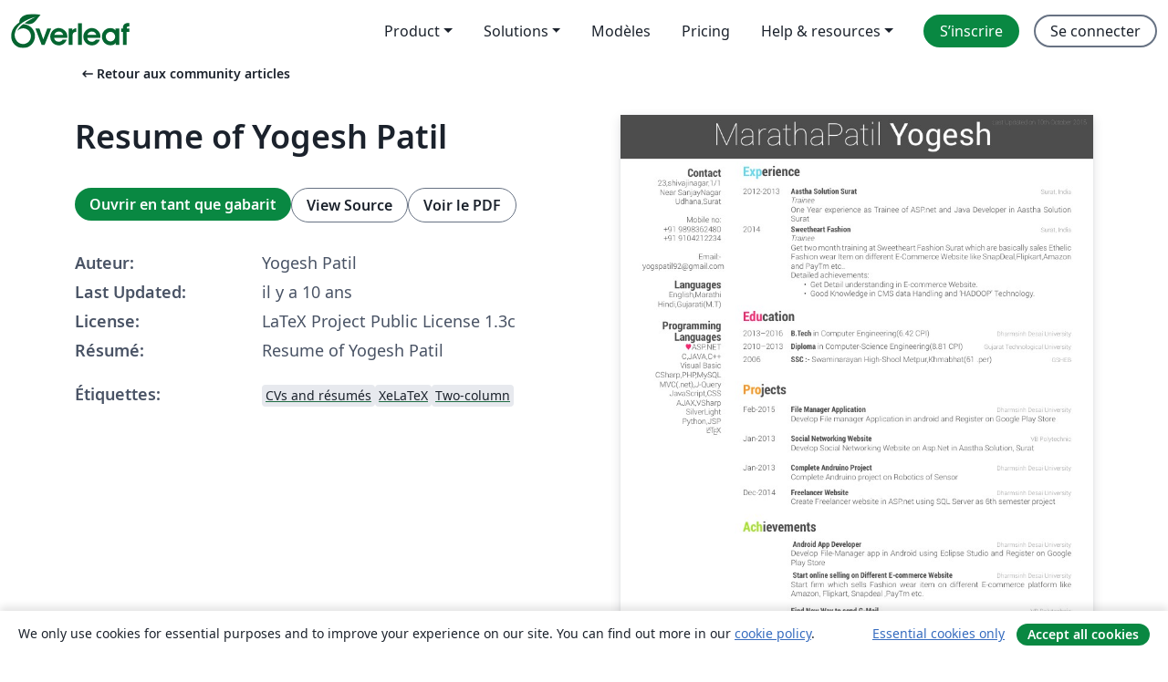

--- FILE ---
content_type: text/html; charset=utf-8
request_url: https://fr.overleaf.com/articles/resume-of-yogesh-patil/hsnsdshbktwq
body_size: 13668
content:
<!DOCTYPE html><html lang="fr"><head><title translate="no">Resume of Yogesh Patil - Overleaf, Éditeur LaTeX en ligne</title><meta name="twitter:title" content="Resume of Yogesh Patil"><meta name="og:title" content="Resume of Yogesh Patil"><meta name="description" content="Resume of Yogesh Patil"><meta itemprop="description" content="Resume of Yogesh Patil"><meta itemprop="image" content="https://writelatex.s3.amazonaws.com/published_ver/2403.jpeg?X-Amz-Expires=14400&amp;X-Amz-Date=20260129T133914Z&amp;X-Amz-Algorithm=AWS4-HMAC-SHA256&amp;X-Amz-Credential=AKIAWJBOALPNFPV7PVH5/20260129/us-east-1/s3/aws4_request&amp;X-Amz-SignedHeaders=host&amp;X-Amz-Signature=57346f39243829b5a85a5acfd965861a917d05fede913c354a96e1113092a393"><meta name="image" content="https://writelatex.s3.amazonaws.com/published_ver/2403.jpeg?X-Amz-Expires=14400&amp;X-Amz-Date=20260129T133914Z&amp;X-Amz-Algorithm=AWS4-HMAC-SHA256&amp;X-Amz-Credential=AKIAWJBOALPNFPV7PVH5/20260129/us-east-1/s3/aws4_request&amp;X-Amz-SignedHeaders=host&amp;X-Amz-Signature=57346f39243829b5a85a5acfd965861a917d05fede913c354a96e1113092a393"><meta itemprop="name" content="Overleaf, the Online LaTeX Editor"><meta name="twitter:card" content="summary"><meta name="twitter:site" content="@overleaf"><meta name="twitter:description" content="Un éditeur LaTeX en ligne facile à utiliser. Pas d’installation, collaboration en temps réel, gestion des versions, des centaines de modèles de documents LaTeX, et plus encore."><meta name="twitter:image" content="https://cdn.overleaf.com/img/ol-brand/overleaf_og_logo.png"><meta property="fb:app_id" content="400474170024644"><meta property="og:description" content="Un éditeur LaTeX en ligne facile à utiliser. Pas d’installation, collaboration en temps réel, gestion des versions, des centaines de modèles de documents LaTeX, et plus encore."><meta property="og:image" content="https://cdn.overleaf.com/img/ol-brand/overleaf_og_logo.png"><meta property="og:type" content="website"><meta name="viewport" content="width=device-width, initial-scale=1.0, user-scalable=yes"><link rel="icon" sizes="32x32" href="https://cdn.overleaf.com/favicon-32x32.png"><link rel="icon" sizes="16x16" href="https://cdn.overleaf.com/favicon-16x16.png"><link rel="icon" href="https://cdn.overleaf.com/favicon.svg" type="image/svg+xml"><link rel="apple-touch-icon" href="https://cdn.overleaf.com/apple-touch-icon.png"><link rel="mask-icon" href="https://cdn.overleaf.com/mask-favicon.svg" color="#046530"><link rel="canonical" href="https://fr.overleaf.com/articles/resume-of-yogesh-patil/hsnsdshbktwq"><link rel="manifest" href="https://cdn.overleaf.com/web.sitemanifest"><link rel="stylesheet" href="https://cdn.overleaf.com/stylesheets/main-style-b21ed8b154ab14d3b70e.css" id="main-stylesheet"><link rel="alternate" href="https://www.overleaf.com/articles/resume-of-yogesh-patil/hsnsdshbktwq" hreflang="en"><link rel="alternate" href="https://cs.overleaf.com/articles/resume-of-yogesh-patil/hsnsdshbktwq" hreflang="cs"><link rel="alternate" href="https://es.overleaf.com/articles/resume-of-yogesh-patil/hsnsdshbktwq" hreflang="es"><link rel="alternate" href="https://pt.overleaf.com/articles/resume-of-yogesh-patil/hsnsdshbktwq" hreflang="pt"><link rel="alternate" href="https://fr.overleaf.com/articles/resume-of-yogesh-patil/hsnsdshbktwq" hreflang="fr"><link rel="alternate" href="https://de.overleaf.com/articles/resume-of-yogesh-patil/hsnsdshbktwq" hreflang="de"><link rel="alternate" href="https://sv.overleaf.com/articles/resume-of-yogesh-patil/hsnsdshbktwq" hreflang="sv"><link rel="alternate" href="https://tr.overleaf.com/articles/resume-of-yogesh-patil/hsnsdshbktwq" hreflang="tr"><link rel="alternate" href="https://it.overleaf.com/articles/resume-of-yogesh-patil/hsnsdshbktwq" hreflang="it"><link rel="alternate" href="https://cn.overleaf.com/articles/resume-of-yogesh-patil/hsnsdshbktwq" hreflang="zh-CN"><link rel="alternate" href="https://no.overleaf.com/articles/resume-of-yogesh-patil/hsnsdshbktwq" hreflang="no"><link rel="alternate" href="https://ru.overleaf.com/articles/resume-of-yogesh-patil/hsnsdshbktwq" hreflang="ru"><link rel="alternate" href="https://da.overleaf.com/articles/resume-of-yogesh-patil/hsnsdshbktwq" hreflang="da"><link rel="alternate" href="https://ko.overleaf.com/articles/resume-of-yogesh-patil/hsnsdshbktwq" hreflang="ko"><link rel="alternate" href="https://ja.overleaf.com/articles/resume-of-yogesh-patil/hsnsdshbktwq" hreflang="ja"><link rel="preload" href="https://cdn.overleaf.com/js/fr-json-7f420d1dcc6da3e91b1b.js" as="script" nonce="3rz6fbZJ/dmWenDqoN4Euw=="><script type="text/javascript" nonce="3rz6fbZJ/dmWenDqoN4Euw==" id="ga-loader" data-ga-token="UA-112092690-1" data-ga-token-v4="G-RV4YBCCCWJ" data-cookie-domain=".overleaf.com" data-session-analytics-id="3e6cdea8-3c2f-46fb-9076-4d74a8ed3db9">var gaSettings = document.querySelector('#ga-loader').dataset;
var gaid = gaSettings.gaTokenV4;
var gaToken = gaSettings.gaToken;
var cookieDomain = gaSettings.cookieDomain;
var sessionAnalyticsId = gaSettings.sessionAnalyticsId;
if(gaid) {
    var additionalGaConfig = sessionAnalyticsId ? { 'user_id': sessionAnalyticsId } : {};
    window.dataLayer = window.dataLayer || [];
    function gtag(){
        dataLayer.push(arguments);
    }
    gtag('js', new Date());
    gtag('config', gaid, { 'anonymize_ip': true, ...additionalGaConfig });
}
if (gaToken) {
    window.ga = window.ga || function () {
        (window.ga.q = window.ga.q || []).push(arguments);
    }, window.ga.l = 1 * new Date();
}
var loadGA = window.olLoadGA = function() {
    if (gaid) {
        var s = document.createElement('script');
        s.setAttribute('async', 'async');
        s.setAttribute('src', 'https://www.googletagmanager.com/gtag/js?id=' + gaid);
        document.querySelector('head').append(s);
    } 
    if (gaToken) {
        (function(i,s,o,g,r,a,m){i['GoogleAnalyticsObject']=r;i[r]=i[r]||function(){
        (i[r].q=i[r].q||[]).push(arguments)},i[r].l=1*new Date();a=s.createElement(o),
        m=s.getElementsByTagName(o)[0];a.async=1;a.src=g;m.parentNode.insertBefore(a,m)
        })(window,document,'script','//www.google-analytics.com/analytics.js','ga');
        ga('create', gaToken, cookieDomain.replace(/^\./, ""));
        ga('set', 'anonymizeIp', true);
        if (sessionAnalyticsId) {
            ga('set', 'userId', sessionAnalyticsId);
        }
        ga('send', 'pageview');
    }
};
// Check if consent given (features/cookie-banner)
var oaCookie = document.cookie.split('; ').find(function(cookie) {
    return cookie.startsWith('oa=');
});
if(oaCookie) {
    var oaCookieValue = oaCookie.split('=')[1];
    if(oaCookieValue === '1') {
        loadGA();
    }
}
</script><meta name="ol-csrfToken" content="nko4OCxu-S0JZhtKb1ExK70PzzAk9Ivn2OIc"><meta name="ol-baseAssetPath" content="https://cdn.overleaf.com/"><meta name="ol-mathJaxPath" content="/js/libs/mathjax-3.2.2/es5/tex-svg-full.js"><meta name="ol-dictionariesRoot" content="/js/dictionaries/0.0.3/"><meta name="ol-usersEmail" content=""><meta name="ol-ab" data-type="json" content="{}"><meta name="ol-user_id"><meta name="ol-i18n" data-type="json" content="{&quot;currentLangCode&quot;:&quot;fr&quot;}"><meta name="ol-ExposedSettings" data-type="json" content="{&quot;isOverleaf&quot;:true,&quot;appName&quot;:&quot;Overleaf&quot;,&quot;adminEmail&quot;:&quot;support@overleaf.com&quot;,&quot;dropboxAppName&quot;:&quot;Overleaf&quot;,&quot;ieeeBrandId&quot;:15,&quot;hasAffiliationsFeature&quot;:true,&quot;hasSamlFeature&quot;:true,&quot;samlInitPath&quot;:&quot;/saml/ukamf/init&quot;,&quot;hasLinkUrlFeature&quot;:true,&quot;hasLinkedProjectFileFeature&quot;:true,&quot;hasLinkedProjectOutputFileFeature&quot;:true,&quot;siteUrl&quot;:&quot;https://www.overleaf.com&quot;,&quot;emailConfirmationDisabled&quot;:false,&quot;maxEntitiesPerProject&quot;:2000,&quot;maxUploadSize&quot;:52428800,&quot;projectUploadTimeout&quot;:120000,&quot;recaptchaSiteKey&quot;:&quot;6LebiTwUAAAAAMuPyjA4pDA4jxPxPe2K9_ndL74Q&quot;,&quot;recaptchaDisabled&quot;:{&quot;invite&quot;:true,&quot;login&quot;:false,&quot;passwordReset&quot;:false,&quot;register&quot;:false,&quot;addEmail&quot;:false},&quot;textExtensions&quot;:[&quot;tex&quot;,&quot;latex&quot;,&quot;sty&quot;,&quot;cls&quot;,&quot;bst&quot;,&quot;bib&quot;,&quot;bibtex&quot;,&quot;txt&quot;,&quot;tikz&quot;,&quot;mtx&quot;,&quot;rtex&quot;,&quot;md&quot;,&quot;asy&quot;,&quot;lbx&quot;,&quot;bbx&quot;,&quot;cbx&quot;,&quot;m&quot;,&quot;lco&quot;,&quot;dtx&quot;,&quot;ins&quot;,&quot;ist&quot;,&quot;def&quot;,&quot;clo&quot;,&quot;ldf&quot;,&quot;rmd&quot;,&quot;lua&quot;,&quot;gv&quot;,&quot;mf&quot;,&quot;yml&quot;,&quot;yaml&quot;,&quot;lhs&quot;,&quot;mk&quot;,&quot;xmpdata&quot;,&quot;cfg&quot;,&quot;rnw&quot;,&quot;ltx&quot;,&quot;inc&quot;],&quot;editableFilenames&quot;:[&quot;latexmkrc&quot;,&quot;.latexmkrc&quot;,&quot;makefile&quot;,&quot;gnumakefile&quot;],&quot;validRootDocExtensions&quot;:[&quot;tex&quot;,&quot;Rtex&quot;,&quot;ltx&quot;,&quot;Rnw&quot;],&quot;fileIgnorePattern&quot;:&quot;**/{{__MACOSX,.git,.texpadtmp,.R}{,/**},.!(latexmkrc),*.{dvi,aux,log,toc,out,pdfsync,synctex,synctex(busy),fdb_latexmk,fls,nlo,ind,glo,gls,glg,bbl,blg,doc,docx,gz,swp}}&quot;,&quot;sentryAllowedOriginRegex&quot;:&quot;^(https://[a-z]+\\\\.overleaf.com|https://cdn.overleaf.com|https://compiles.overleafusercontent.com)/&quot;,&quot;sentryDsn&quot;:&quot;https://4f0989f11cb54142a5c3d98b421b930a@app.getsentry.com/34706&quot;,&quot;sentryEnvironment&quot;:&quot;production&quot;,&quot;sentryRelease&quot;:&quot;4a07f16146ac99e6fb1fdf09d222e6832cc93079&quot;,&quot;hotjarId&quot;:&quot;5148484&quot;,&quot;hotjarVersion&quot;:&quot;6&quot;,&quot;enableSubscriptions&quot;:true,&quot;gaToken&quot;:&quot;UA-112092690-1&quot;,&quot;gaTokenV4&quot;:&quot;G-RV4YBCCCWJ&quot;,&quot;propensityId&quot;:&quot;propensity-001384&quot;,&quot;cookieDomain&quot;:&quot;.overleaf.com&quot;,&quot;templateLinks&quot;:[{&quot;name&quot;:&quot;Journal articles&quot;,&quot;url&quot;:&quot;/gallery/tagged/academic-journal&quot;,&quot;trackingKey&quot;:&quot;academic-journal&quot;},{&quot;name&quot;:&quot;Books&quot;,&quot;url&quot;:&quot;/gallery/tagged/book&quot;,&quot;trackingKey&quot;:&quot;book&quot;},{&quot;name&quot;:&quot;Formal letters&quot;,&quot;url&quot;:&quot;/gallery/tagged/formal-letter&quot;,&quot;trackingKey&quot;:&quot;formal-letter&quot;},{&quot;name&quot;:&quot;Assignments&quot;,&quot;url&quot;:&quot;/gallery/tagged/homework&quot;,&quot;trackingKey&quot;:&quot;homework-assignment&quot;},{&quot;name&quot;:&quot;Posters&quot;,&quot;url&quot;:&quot;/gallery/tagged/poster&quot;,&quot;trackingKey&quot;:&quot;poster&quot;},{&quot;name&quot;:&quot;Presentations&quot;,&quot;url&quot;:&quot;/gallery/tagged/presentation&quot;,&quot;trackingKey&quot;:&quot;presentation&quot;},{&quot;name&quot;:&quot;Reports&quot;,&quot;url&quot;:&quot;/gallery/tagged/report&quot;,&quot;trackingKey&quot;:&quot;lab-report&quot;},{&quot;name&quot;:&quot;CVs and résumés&quot;,&quot;url&quot;:&quot;/gallery/tagged/cv&quot;,&quot;trackingKey&quot;:&quot;cv&quot;},{&quot;name&quot;:&quot;Theses&quot;,&quot;url&quot;:&quot;/gallery/tagged/thesis&quot;,&quot;trackingKey&quot;:&quot;thesis&quot;},{&quot;name&quot;:&quot;view_all&quot;,&quot;url&quot;:&quot;/latex/templates&quot;,&quot;trackingKey&quot;:&quot;view-all&quot;}],&quot;labsEnabled&quot;:true,&quot;wikiEnabled&quot;:true,&quot;templatesEnabled&quot;:true,&quot;cioWriteKey&quot;:&quot;2530db5896ec00db632a&quot;,&quot;cioSiteId&quot;:&quot;6420c27bb72163938e7d&quot;,&quot;linkedInInsightsPartnerId&quot;:&quot;7472905&quot;}"><meta name="ol-splitTestVariants" data-type="json" content="{&quot;hotjar-marketing&quot;:&quot;default&quot;}"><meta name="ol-splitTestInfo" data-type="json" content="{&quot;hotjar-marketing&quot;:{&quot;phase&quot;:&quot;release&quot;,&quot;badgeInfo&quot;:{&quot;tooltipText&quot;:&quot;&quot;,&quot;url&quot;:&quot;&quot;}}}"><meta name="ol-algolia" data-type="json" content="{&quot;appId&quot;:&quot;SK53GL4JLY&quot;,&quot;apiKey&quot;:&quot;9ac63d917afab223adbd2cd09ad0eb17&quot;,&quot;indexes&quot;:{&quot;wiki&quot;:&quot;learn-wiki&quot;,&quot;gallery&quot;:&quot;gallery-production&quot;}}"><meta name="ol-isManagedAccount" data-type="boolean"><meta name="ol-shouldLoadHotjar" data-type="boolean"></head><body class="website-redesign" data-theme="default"><a class="skip-to-content" href="#main-content">Aller au contenu</a><nav class="navbar navbar-default navbar-main navbar-expand-lg website-redesign-navbar" aria-label="Primary"><div class="container-fluid navbar-container"><div class="navbar-header"><a class="navbar-brand" href="/" aria-label="Overleaf"><div class="navbar-logo"></div></a></div><button class="navbar-toggler collapsed" id="navbar-toggle-btn" type="button" data-bs-toggle="collapse" data-bs-target="#navbar-main-collapse" aria-controls="navbar-main-collapse" aria-expanded="false" aria-label="Toggle Navigation"><span class="material-symbols" aria-hidden="true" translate="no">menu</span></button><div class="navbar-collapse collapse" id="navbar-main-collapse"><ul class="nav navbar-nav navbar-right ms-auto" role="menubar"><!-- loop over header_extras--><li class="dropdown subdued" role="none"><button class="dropdown-toggle" aria-haspopup="true" aria-expanded="false" data-bs-toggle="dropdown" role="menuitem" event-tracking="menu-expand" event-tracking-mb="true" event-tracking-trigger="click" event-segmentation="{&quot;item&quot;:&quot;product&quot;,&quot;location&quot;:&quot;top-menu&quot;}">Product</button><ul class="dropdown-menu dropdown-menu-end" role="menu"><li role="none"><a class="dropdown-item" role="menuitem" href="/about/features-overview" event-tracking="menu-click" event-tracking-mb="true" event-tracking-trigger="click" event-segmentation='{"item":"premium-features","location":"top-menu"}'>Caractéristiques</a></li><li role="none"><a class="dropdown-item" role="menuitem" href="/about/ai-features" event-tracking="menu-click" event-tracking-mb="true" event-tracking-trigger="click" event-segmentation='{"item":"ai-features","location":"top-menu"}'>AI</a></li></ul></li><li class="dropdown subdued" role="none"><button class="dropdown-toggle" aria-haspopup="true" aria-expanded="false" data-bs-toggle="dropdown" role="menuitem" event-tracking="menu-expand" event-tracking-mb="true" event-tracking-trigger="click" event-segmentation="{&quot;item&quot;:&quot;solutions&quot;,&quot;location&quot;:&quot;top-menu&quot;}">Solutions</button><ul class="dropdown-menu dropdown-menu-end" role="menu"><li role="none"><a class="dropdown-item" role="menuitem" href="/for/enterprises" event-tracking="menu-click" event-tracking-mb="true" event-tracking-trigger="click" event-segmentation='{"item":"enterprises","location":"top-menu"}'>Pour les entreprises</a></li><li role="none"><a class="dropdown-item" role="menuitem" href="/for/universities" event-tracking="menu-click" event-tracking-mb="true" event-tracking-trigger="click" event-segmentation='{"item":"universities","location":"top-menu"}'>Pour les universités</a></li><li role="none"><a class="dropdown-item" role="menuitem" href="/for/government" event-tracking="menu-click" event-tracking-mb="true" event-tracking-trigger="click" event-segmentation='{"item":"government","location":"top-menu"}'>For government</a></li><li role="none"><a class="dropdown-item" role="menuitem" href="/for/publishers" event-tracking="menu-click" event-tracking-mb="true" event-tracking-trigger="click" event-segmentation='{"item":"publishers","location":"top-menu"}'>Pour les éditeurs</a></li><li role="none"><a class="dropdown-item" role="menuitem" href="/about/customer-stories" event-tracking="menu-click" event-tracking-mb="true" event-tracking-trigger="click" event-segmentation='{"item":"customer-stories","location":"top-menu"}'>Customer stories</a></li></ul></li><li class="subdued" role="none"><a class="nav-link subdued" role="menuitem" href="/latex/templates" event-tracking="menu-click" event-tracking-mb="true" event-tracking-trigger="click" event-segmentation='{"item":"templates","location":"top-menu"}'>Modèles</a></li><li class="subdued" role="none"><a class="nav-link subdued" role="menuitem" href="/user/subscription/plans" event-tracking="menu-click" event-tracking-mb="true" event-tracking-trigger="click" event-segmentation='{"item":"pricing","location":"top-menu"}'>Pricing</a></li><li class="dropdown subdued nav-item-help" role="none"><button class="dropdown-toggle" aria-haspopup="true" aria-expanded="false" data-bs-toggle="dropdown" role="menuitem" event-tracking="menu-expand" event-tracking-mb="true" event-tracking-trigger="click" event-segmentation="{&quot;item&quot;:&quot;help-and-resources&quot;,&quot;location&quot;:&quot;top-menu&quot;}">Help & resources</button><ul class="dropdown-menu dropdown-menu-end" role="menu"><li role="none"><a class="dropdown-item" role="menuitem" href="/learn" event-tracking="menu-click" event-tracking-mb="true" event-tracking-trigger="click" event-segmentation='{"item":"learn","location":"top-menu"}'>Documentation</a></li><li role="none"><a class="dropdown-item" role="menuitem" href="/for/community/resources" event-tracking="menu-click" event-tracking-mb="true" event-tracking-trigger="click" event-segmentation='{"item":"help-guides","location":"top-menu"}'>Help guides</a></li><li role="none"><a class="dropdown-item" role="menuitem" href="/about/why-latex" event-tracking="menu-click" event-tracking-mb="true" event-tracking-trigger="click" event-segmentation='{"item":"why-latex","location":"top-menu"}'>Pourquoi LaTeX?</a></li><li role="none"><a class="dropdown-item" role="menuitem" href="/blog" event-tracking="menu-click" event-tracking-mb="true" event-tracking-trigger="click" event-segmentation='{"item":"blog","location":"top-menu"}'>Blog</a></li><li role="none"><a class="dropdown-item" role="menuitem" data-ol-open-contact-form-modal="contact-us" data-bs-target="#contactUsModal" href data-bs-toggle="modal" event-tracking="menu-click" event-tracking-mb="true" event-tracking-trigger="click" event-segmentation='{"item":"contact","location":"top-menu"}'><span>Contactez-nous</span></a></li></ul></li><!-- logged out--><!-- register link--><li class="primary" role="none"><a class="nav-link" role="menuitem" href="/register" event-tracking="menu-click" event-tracking-action="clicked" event-tracking-trigger="click" event-tracking-mb="true" event-segmentation='{"page":"/articles/resume-of-yogesh-patil/hsnsdshbktwq","item":"register","location":"top-menu"}'>S’inscrire</a></li><!-- login link--><li role="none"><a class="nav-link" role="menuitem" href="/login" event-tracking="menu-click" event-tracking-action="clicked" event-tracking-trigger="click" event-tracking-mb="true" event-segmentation='{"page":"/articles/resume-of-yogesh-patil/hsnsdshbktwq","item":"login","location":"top-menu"}'>Se connecter</a></li><!-- projects link and account menu--></ul></div></div></nav><main class="gallery content content-page" id="main-content"><div class="container"><div class="row previous-page-link-container"><div class="col-lg-6"><a class="previous-page-link" href="/articles"><span class="material-symbols material-symbols-rounded" aria-hidden="true" translate="no">arrow_left_alt</span>Retour aux community articles</a></div></div><div class="row"><div class="col-md-6 template-item-left-section"><div class="row"><div class="col-md-12"><div class="gallery-item-title"><h1 class="h2">Resume of Yogesh Patil</h1></div></div></div><div class="row cta-links-container"><div class="col-md-12 cta-links"><a class="btn btn-primary cta-link" href="/project/new/template/2403?id=3380929&amp;latexEngine=xelatex&amp;mainFile=main.tex&amp;templateName=Resume+of+Yogesh+Patil&amp;texImage=wl_texlive%3A2018.1" event-tracking-mb="true" event-tracking="gallery-open-template" event-tracking-trigger="click">Ouvrir en tant que gabarit</a><button class="btn btn-secondary cta-link" data-bs-toggle="modal" data-bs-target="#modalViewSource" event-tracking-mb="true" event-tracking="gallery-view-source" event-tracking-trigger="click">View Source</button><a class="btn btn-secondary cta-link" href="/articles/resume-of-yogesh-patil/hsnsdshbktwq.pdf" target="_blank" event-tracking-mb="true" event-tracking="gallery-download-pdf" event-tracking-trigger="click">Voir le PDF</a></div></div><div class="template-details-container"><div class="template-detail"><div><b>Auteur:</b></div><div>Yogesh Patil</div></div><div class="template-detail"><div><b>Last Updated:</b></div><div><span data-bs-toggle="tooltip" data-bs-placement="bottom" data-timestamp-for-title="1444496948">il y a 10 ans</span></div></div><div class="template-detail"><div><b>License:</b></div><div>LaTeX Project Public License 1.3c</div></div><div class="template-detail"><div><b>Résumé:</b></div><div class="gallery-abstract" data-ol-mathjax><p>Resume of Yogesh Patil</p></div></div><div class="template-detail tags"><div><b>Étiquettes:</b></div><div><div class="badge-link-list"><a class="badge-link badge-link-light" href="/gallery/tagged/cv"><span class="badge text-dark bg-light"><span class="badge-content" data-badge-tooltip data-bs-placement="bottom" data-bs-title="CVs and résumés">CVs and résumés</span></span></a><a class="badge-link badge-link-light" href="/gallery/tagged/xelatex"><span class="badge text-dark bg-light"><span class="badge-content" data-badge-tooltip data-bs-placement="bottom" data-bs-title="XeLaTeX">XeLaTeX</span></span></a><a class="badge-link badge-link-light" href="/gallery/tagged/twocolumn"><span class="badge text-dark bg-light"><span class="badge-content" data-badge-tooltip data-bs-placement="bottom" data-bs-title="Two-column">Two-column</span></span></a></div></div></div></div></div><div class="col-md-6 template-item-right-section"><div class="entry"><div class="row"><div class="col-md-12"><div class="gallery-large-pdf-preview"><img src="https://writelatex.s3.amazonaws.com/published_ver/2403.jpeg?X-Amz-Expires=14400&amp;X-Amz-Date=20260129T133914Z&amp;X-Amz-Algorithm=AWS4-HMAC-SHA256&amp;X-Amz-Credential=AKIAWJBOALPNFPV7PVH5/20260129/us-east-1/s3/aws4_request&amp;X-Amz-SignedHeaders=host&amp;X-Amz-Signature=57346f39243829b5a85a5acfd965861a917d05fede913c354a96e1113092a393" alt="Resume of Yogesh Patil"></div></div></div></div></div></div><div class="row section-row"><div class="col-md-12"><div class="begin-now-card"><div class="card card-pattern"><div class="card-body"><p class="dm-mono"><span class="font-size-display-xs"><span class="text-purple-bright">\begin</span><wbr><span class="text-green-bright">{</span><span>now</span><span class="text-green-bright">}</span></span></p><p>Discover why over 25 million people worldwide trust Overleaf with their work.</p><p class="card-links"><a class="btn btn-primary card-link" href="/register">Sign up for free</a><a class="btn card-link btn-secondary" href="/user/subscription/plans">Explore all plans</a></p></div></div></div></div></div></div></main><div class="modal fade" id="modalViewSource" tabindex="-1" role="dialog" aria-labelledby="modalViewSourceTitle" aria-hidden="true"><div class="modal-dialog" role="document"><div class="modal-content"><div class="modal-header"><h3 class="modal-title" id="modalViewSourceTitle">Code source</h3><button class="btn-close" type="button" data-bs-dismiss="modal" aria-label="Close"></button></div><div class="modal-body"><pre><code>% -- Encoding UTF-8 without BOM
% -- XeLaTeX =&gt; PDF (BIBER)

\documentclass[]{cv-style}          % Add 'print' as an option into the square bracket to remove colours from this template for printing. 
                                    % Add 'espanol' as an option into the square bracket to change the date format of the Last Updated Text

\sethyphenation[variant=british]{english}{} % Add words between the {} to avoid them to be cut 

\begin{document}

\header{MarathaPatil }{Yogesh }           % Your name
\lastupdated

%----------------------------------------------------------------------------------------
%	SIDEBAR SECTION  -- In the aside, each new line forces a line break
%----------------------------------------------------------------------------------------

\begin{aside}
%
\section{Contact}
23,shivajinagar,1/1
Near SanjayNagar 
Udhana,Surat
~
Mobile no:
+91 9898362480
+91 9104212234
~
Email:-
yogspatil92@gmail.com
%
\section{Languages}
English,Marathi
Hindi,Gujarati(M.T)
%
\section{Programming
   Languages}
{\color{red} $\varheartsuit$}ASP.NET
C,JAVA,C++
Visual Basic
CSharp,PHP,MySQL
MVC(.net),J-Query
JavaScript,CSS
AJAX,VSharp
SilverLight
Python,JSP
\LaTeX{}
%
\end{aside}


%----------------------------------------------------------------------------------------
%	WORK EXPERIENCE SECTION
%----------------------------------------------------------------------------------------

\section{Experience}

\begin{entrylist}
%------------------------------------------------
\entry
  {2012-2013}
  {Aastha Solution Surat}
  {Surat, India}
  {\jobtitle{Trainee}\\
  One Year experience as Trainee of ASP.net and Java Developer in Aastha Solution Surat}
%------------------------------------------------
\entry
  {2014}
  {Sweetheart Fashion}
  {Surat, India}
  {\jobtitle{Trainee}\\
  Get two month training at Sweetheart Fashion Surat which are basically sales Ethelic Fashion wear Item on different E-Commerce Website like SnapDeal,Flipkart,Amazon and PayTm etc..\\\
  Detailed achievements:
  \begin{itemize}
    \item Get Detail understanding in E-commerce Website.
     
     \item Good Knowledge in CMS data Handling and 'HADOOP' Technology.
     
     
  \end{itemize}}
%------------------------------------------------
%------------------------------------------------

\end{entrylist}

%----------------------------------------------------------------------------------------
%	EDUCATION SECTION
%----------------------------------------------------------------------------------------

\section{Education}

\begin{entrylist}
%------------------------------------------------
\entry
{2013--2016}
{B.Tech {\normalfont in Computer Engineering(6.42 CPI)}}
{Dharmsinh Desai University}
{\vspace{-0.3cm}}
%------------------------------------------------
\entry
{2010--2013}
{Diploma {\normalfont in Computer-Science Engineering(8.81 CPI)}}
{Gujarat Technological University}
{\vspace{-0.3cm}}
\entry
{2006}
{SSC :- {\normalfont Swaminarayan High-Shool Metpur,Khmabhat(61 .per)}}
{GSHEB}
{}

%------------------------------------------------
\end{entrylist}

%----------------------------------------------------------------------------------------
%	OTHER QUALIFICATIONS SECTION
%----------------------------------------------------------------------------------------

\section{Projects}

\begin{entrylist}
%------------------------------------------------
\entry
{Feb-2015}
{File Manager Application }
{Dharmsinh Desai University}
{Develop File manager Application in android and Register on Google Play Store }
{\vspace{-0.3cm}}
\end{entrylist}

\begin{entrylist}
%------------------------------------------------
\entry
{Jan-2013}
{Social Networking Website}
{VB Polytechnic}
{Develop Social Networking Website on Asp.Net in Aastha Solution, Surat }
{\vspace{-0.3cm}}
\end{entrylist}

\begin{entrylist}
%------------------------------------------------
\entry
{Jan-2013}
{Complete Andruino Project }
{Dharmsinh Desai University}
{Complete Andruino project on Robotics of Sensor }
{\vspace{-0.3cm}}
\end{entrylist}
\begin{entrylist}
%------------------------------------------------
\entry
{Dec-2014}
{Freelancer Website}
{Dharmsinh Desai University}
{Create Freelancer website in ASP.net using SQL Server as 6th semester project}
{\vspace{-0.3cm}}


%------------------------------------------------
\end{entrylist}

%----------------------------------------------------------------------------------------
%	Achievement  SECTION
%----------------------------------------------------------------------------------------

\section{Achievements}

\begin{entrylist}
%------------------------------------------------
\entry
{}
{ Android App Developer}
{Dharmsinh Desai University}
{Develop File-Manager app in Android using Eclipse Studio and Register on Google Play Store}

%------------------------------------------------
\end{entrylist}
\begin{entrylist}
\entry
{}
{ Start online selling on Different E-commerce Website }
{Dharmsinh Desai University}
{Start firm which sells Fashion wear item on different E-commerce platform like Amazon, Flipkart, Snapdeal ,PayTm etc.}

%------------------------------------------------
\end{entrylist}


\begin{entrylist}
%------------------------------------------------
\entry
{}
{Find New Way to send G-Mail}
{VB Polytechnic}
{Find a new Way to send Mail through SMTP protocol without authentication of Google API.}

\end{entrylist}

\begin{entrylist}
%------------------------------------------------
\entry
{}
{Develop E-commerce Website }
{Dharmsinh Desai University}
{Develop E-Commerce Website for Sweetheart Fashion Pvt Ltd Surat}

\end{entrylist}

\begin{entrylist}
%------------------------------------------------
\entry
{}
{Start Development In IOS }
{Dharmsinh Desai University}
{Register Developer on Freelancer Website (Freelancer.com)}

\end{entrylist}\\\\\

%----------------------------------------------------------------------------------------
%	INTERESTS SECTION
%----------------------------------------------------------------------------------------

\section{Interests}
  \vspace{-0.3cm}
\begin{entrylist}
%------------------------------------------------
\entry
{}
{ Developing in JAVA and ASP.Net application:}
{}
{Develop creative application in JAVA as well ASP.net}

\end{entrylist}\
\begin{entrylist}
%------------------------------------------------
\entry
{}
{ CMS Handling}
{}
{Good Knowledge in open-source E-commerce management system like &quot;Odoo&quot;(www.odoo.com) and Orange HRMS live(www.orangehrms.com).}
\end{entrylist}\
\begin{entrylist}
%------------------------------------------------
\entry
{}
{E-commerce Live Problem Solver :}
{}
{Find out Existence problems arise in E-commerce website and give proper solution without any conflict in minimum duration.
}

\end{entrylist}\
%----------------------------------------------------------------------------------------
%	SKILLS SECTION
%----------------------------------------------------------------------------------------

\section{Skills}
  \vspace{-0.2cm}

\begin{entrylist}
%------------------------------------------------
\entry
  {}
  {Good Management skills}
  {}
  {\jobtitle{}\  Excellent Management Skills which require in company}
%------------------------------------------------
\entry
  {}
  {Programming Ability }
  {}
  {\jobtitle{}\  Good programming skills in C++,JAVA and ASP.NET.}
  
  \entry
  {}
  { Quick Learning Capability}
  {}
  {\jobtitle{}\ Quick learning all the fundamental of the Software Technology    }
  
  \entry
  {}
  {Good in Communication }
  {}
  {\jobtitle{}\  Know five different languages }
  
%------------------------------------------------
%------------------------------------------------

\end{entrylist}

%----------------------------------------------------------------------------------------

%----------------------------------------------------------------------------------------
%	Hobby SECTION
%----------------------------------------------------------------------------------------

\section{Hobbies}
  \vspace{-0.2cm}

\begin{entrylist}
%------------------------------------------------

%------------------------------------------------
\entry
  {}
  {Learn abut new Web technology }
  {}
  {\jobtitle{}\ Learn about the latest technology which helpful in company and Improve my
     programming Skills as well.}
  
  \entry
  {}
  {Find Out E-Commerce solution }
  {}
  {\jobtitle{}\ Find out Solution which arise in E-commerce platform on daily base 
  \begin{itemize}
    \item How to fast deliver the product. 
    \item Good Knowledge in CMS data Handling and 'HADOOP' Technology.
     
     
  \end{itemize}}
  \entry
  {}
  {Daily Morning Walk }
  {}
  {\jobtitle{}\ Go morning walk on daily base. }
  \entry
  {}
  {Read Technological Books }
  {}
  {\jobtitle{}\ Like DIGIT , Chip, Ftrack... }
  
%------------------------------------------------
%------------------------------------------------

\end{entrylist}


\end{document}</code></pre></div><div class="modal-footer"><button class="btn btn-secondary" type="button" data-bs-dismiss="modal">Fermer</button></div></div></div></div><footer class="fat-footer hidden-print website-redesign-fat-footer"><div class="fat-footer-container"><div class="fat-footer-sections"><div class="footer-section" id="footer-brand"><a class="footer-brand" href="/" aria-label="Overleaf"></a></div><div class="footer-section"><h2 class="footer-section-heading">À propos</h2><ul class="list-unstyled"><li><a href="/about">À propos de nous</a></li><li><a href="https://digitalscience.pinpointhq.com/">Carrières</a></li><li><a href="/blog">Blog</a></li></ul></div><div class="footer-section"><h2 class="footer-section-heading">Solutions</h2><ul class="list-unstyled"><li><a href="/for/enterprises">Pour les entreprises</a></li><li><a href="/for/universities">Pour les universités</a></li><li><a href="/for/government">For government</a></li><li><a href="/for/publishers">Pour les éditeurs</a></li><li><a href="/about/customer-stories">Customer stories</a></li></ul></div><div class="footer-section"><h2 class="footer-section-heading">Learn</h2><ul class="list-unstyled"><li><a href="/learn/latex/Learn_LaTeX_in_30_minutes">Learn LaTeX in 30 minutes</a></li><li><a href="/latex/templates">Modèles</a></li><li><a href="/events/webinars">Webinars</a></li><li><a href="/learn/latex/Tutorials">Tutorials</a></li><li><a href="/learn/latex/Inserting_Images">How to insert images</a></li><li><a href="/learn/latex/Tables">How to create tables</a></li></ul></div><div class="footer-section"><h2 class="footer-section-heading">Pricing</h2><ul class="list-unstyled"><li><a href="/user/subscription/plans?itm_referrer=footer-for-indv">For individuals</a></li><li><a href="/user/subscription/plans?plan=group&amp;itm_referrer=footer-for-groups">For groups and organizations</a></li><li><a href="/user/subscription/plans?itm_referrer=footer-for-students#student-annual">Pour les étudiants</a></li></ul></div><div class="footer-section"><h2 class="footer-section-heading">Participer</h2><ul class="list-unstyled"><li><a href="https://forms.gle/67PSpN1bLnjGCmPQ9">Let us know what you think</a></li></ul></div><div class="footer-section"><h2 class="footer-section-heading">Aide</h2><ul class="list-unstyled"><li><a href="/learn">Documentation </a></li><li><a href="/contact">Nous contacter </a></li><li><a href="https://status.overleaf.com/">Website status</a></li></ul></div></div><div class="fat-footer-base"><div class="fat-footer-base-section fat-footer-base-meta"><div class="fat-footer-base-item"><div class="fat-footer-base-copyright">© 2026 Overleaf</div><a href="/legal">Privacy and Terms</a><a href="https://www.digital-science.com/security-certifications/">Compliance</a></div><ul class="fat-footer-base-item list-unstyled fat-footer-base-language"><li class="dropdown dropup subdued language-picker" dropdown><button class="btn btn-link btn-inline-link" id="language-picker-toggle" dropdown-toggle data-ol-lang-selector-tooltip data-bs-toggle="dropdown" aria-haspopup="true" aria-expanded="false" aria-label="Select Langue" tooltip="Langue" title="Langue"><span class="material-symbols" aria-hidden="true" translate="no">translate</span>&nbsp;<span class="language-picker-text">Français</span></button><ul class="dropdown-menu dropdown-menu-sm-width" role="menu" aria-labelledby="language-picker-toggle"><li class="dropdown-header">Langue</li><li class="lng-option"><a class="menu-indent dropdown-item" href="https://www.overleaf.com/articles/resume-of-yogesh-patil/hsnsdshbktwq" role="menuitem" aria-selected="false">English</a></li><li class="lng-option"><a class="menu-indent dropdown-item" href="https://cs.overleaf.com/articles/resume-of-yogesh-patil/hsnsdshbktwq" role="menuitem" aria-selected="false">Čeština</a></li><li class="lng-option"><a class="menu-indent dropdown-item" href="https://es.overleaf.com/articles/resume-of-yogesh-patil/hsnsdshbktwq" role="menuitem" aria-selected="false">Español</a></li><li class="lng-option"><a class="menu-indent dropdown-item" href="https://pt.overleaf.com/articles/resume-of-yogesh-patil/hsnsdshbktwq" role="menuitem" aria-selected="false">Português</a></li><li class="lng-option"><a class="menu-indent dropdown-item active" href="https://fr.overleaf.com/articles/resume-of-yogesh-patil/hsnsdshbktwq" role="menuitem" aria-selected="true">Français<span class="material-symbols dropdown-item-trailing-icon" aria-hidden="true" translate="no">check</span></a></li><li class="lng-option"><a class="menu-indent dropdown-item" href="https://de.overleaf.com/articles/resume-of-yogesh-patil/hsnsdshbktwq" role="menuitem" aria-selected="false">Deutsch</a></li><li class="lng-option"><a class="menu-indent dropdown-item" href="https://sv.overleaf.com/articles/resume-of-yogesh-patil/hsnsdshbktwq" role="menuitem" aria-selected="false">Svenska</a></li><li class="lng-option"><a class="menu-indent dropdown-item" href="https://tr.overleaf.com/articles/resume-of-yogesh-patil/hsnsdshbktwq" role="menuitem" aria-selected="false">Türkçe</a></li><li class="lng-option"><a class="menu-indent dropdown-item" href="https://it.overleaf.com/articles/resume-of-yogesh-patil/hsnsdshbktwq" role="menuitem" aria-selected="false">Italiano</a></li><li class="lng-option"><a class="menu-indent dropdown-item" href="https://cn.overleaf.com/articles/resume-of-yogesh-patil/hsnsdshbktwq" role="menuitem" aria-selected="false">简体中文</a></li><li class="lng-option"><a class="menu-indent dropdown-item" href="https://no.overleaf.com/articles/resume-of-yogesh-patil/hsnsdshbktwq" role="menuitem" aria-selected="false">Norsk</a></li><li class="lng-option"><a class="menu-indent dropdown-item" href="https://ru.overleaf.com/articles/resume-of-yogesh-patil/hsnsdshbktwq" role="menuitem" aria-selected="false">Русский</a></li><li class="lng-option"><a class="menu-indent dropdown-item" href="https://da.overleaf.com/articles/resume-of-yogesh-patil/hsnsdshbktwq" role="menuitem" aria-selected="false">Dansk</a></li><li class="lng-option"><a class="menu-indent dropdown-item" href="https://ko.overleaf.com/articles/resume-of-yogesh-patil/hsnsdshbktwq" role="menuitem" aria-selected="false">한국어</a></li><li class="lng-option"><a class="menu-indent dropdown-item" href="https://ja.overleaf.com/articles/resume-of-yogesh-patil/hsnsdshbktwq" role="menuitem" aria-selected="false">日本語</a></li></ul></li></ul></div><div class="fat-footer-base-section fat-footer-base-social"><div class="fat-footer-base-item"><a class="fat-footer-social x-logo" href="https://x.com/overleaf"><svg xmlns="http://www.w3.org/2000/svg" viewBox="0 0 1200 1227" height="25"><path d="M714.163 519.284L1160.89 0H1055.03L667.137 450.887L357.328 0H0L468.492 681.821L0 1226.37H105.866L515.491 750.218L842.672 1226.37H1200L714.137 519.284H714.163ZM569.165 687.828L521.697 619.934L144.011 79.6944H306.615L611.412 515.685L658.88 583.579L1055.08 1150.3H892.476L569.165 687.854V687.828Z"></path></svg><span class="visually-hidden">Overleaf sur X</span></a><a class="fat-footer-social facebook-logo" href="https://www.facebook.com/overleaf.editor"><svg xmlns="http://www.w3.org/2000/svg" viewBox="0 0 666.66668 666.66717" height="25"><defs><clipPath id="a" clipPathUnits="userSpaceOnUse"><path d="M0 700h700V0H0Z"></path></clipPath></defs><g clip-path="url(#a)" transform="matrix(1.33333 0 0 -1.33333 -133.333 800)"><path class="background" d="M0 0c0 138.071-111.929 250-250 250S-500 138.071-500 0c0-117.245 80.715-215.622 189.606-242.638v166.242h-51.552V0h51.552v32.919c0 85.092 38.508 124.532 122.048 124.532 15.838 0 43.167-3.105 54.347-6.211V81.986c-5.901.621-16.149.932-28.882.932-40.993 0-56.832-15.528-56.832-55.9V0h81.659l-14.028-76.396h-67.631v-171.773C-95.927-233.218 0-127.818 0 0" fill="#0866ff" transform="translate(600 350)"></path><path class="text" d="m0 0 14.029 76.396H-67.63v27.019c0 40.372 15.838 55.899 56.831 55.899 12.733 0 22.981-.31 28.882-.931v69.253c-11.18 3.106-38.509 6.212-54.347 6.212-83.539 0-122.048-39.441-122.048-124.533V76.396h-51.552V0h51.552v-166.242a250.559 250.559 0 0 1 60.394-7.362c10.254 0 20.358.632 30.288 1.831V0Z" fill="#fff" transform="translate(447.918 273.604)"></path></g></svg><span class="visually-hidden">Overleaf sur Facebook</span></a><a class="fat-footer-social linkedin-logo" href="https://www.linkedin.com/company/writelatex-limited"><svg xmlns="http://www.w3.org/2000/svg" viewBox="0 0 72 72" height="25"><g fill="none" fill-rule="evenodd"><path class="background" fill="#2867b2" d="M8 72h56a8 8 0 0 0 8-8V8a8 8 0 0 0-8-8H8a8 8 0 0 0-8 8v56a8 8 0 0 0 8 8"></path><path class="text" fill="#FFF" d="M62 62H51.316V43.802c0-4.99-1.896-7.777-5.845-7.777-4.296 0-6.54 2.901-6.54 7.777V62H28.632V27.333H38.93v4.67s3.096-5.729 10.453-5.729c7.353 0 12.617 4.49 12.617 13.777zM16.35 22.794c-3.508 0-6.35-2.864-6.35-6.397C10 12.864 12.842 10 16.35 10c3.507 0 6.347 2.864 6.347 6.397 0 3.533-2.84 6.397-6.348 6.397ZM11.032 62h10.736V27.333H11.033V62"></path></g></svg><span class="visually-hidden">Overleaf sur LinkedIn</span></a></div></div></div></div></footer><section class="cookie-banner hidden-print hidden" aria-label="Cookie banner"><div class="cookie-banner-content">We only use cookies for essential purposes and to improve your experience on our site. You can find out more in our <a href="/legal#Cookies">cookie policy</a>.</div><div class="cookie-banner-actions"><button class="btn btn-link btn-sm" type="button" data-ol-cookie-banner-set-consent="essential">Essential cookies only</button><button class="btn btn-primary btn-sm" type="button" data-ol-cookie-banner-set-consent="all">Accept all cookies</button></div></section><div class="modal fade" id="contactUsModal" tabindex="-1" aria-labelledby="contactUsModalLabel" data-ol-contact-form-modal="contact-us"><div class="modal-dialog"><form name="contactForm" data-ol-async-form data-ol-contact-form data-ol-contact-form-with-search="true" role="form" aria-label="Contactez-nous" action="/support"><input name="inbox" type="hidden" value="support"><div class="modal-content"><div class="modal-header"><h4 class="modal-title" id="contactUsModalLabel">Contactez-nous</h4><button class="btn-close" type="button" data-bs-dismiss="modal" aria-label="Fermer"><span aria-hidden="true"></span></button></div><div class="modal-body"><div data-ol-not-sent><div class="modal-form-messages"><div class="form-messages-bottom-margin" data-ol-form-messages-new-style="" role="alert"></div><div class="notification notification-type-error" hidden data-ol-custom-form-message="error_performing_request" role="alert" aria-live="polite"><div class="notification-icon"><span class="material-symbols" aria-hidden="true" translate="no">error</span></div><div class="notification-content text-left">Une erreur s’est produite pendant la communication avec le serveur :( Veuillez réessayer..</div></div></div><label class="form-label" for="contact-us-email-867">Courriel</label><div class="mb-3"><input class="form-control" name="email" id="contact-us-email-867" required type="email" spellcheck="false" maxlength="255" value="" data-ol-contact-form-email-input></div><div class="form-group"><label class="form-label" for="contact-us-subject-867">Objet</label><div class="mb-3"><input class="form-control" name="subject" id="contact-us-subject-867" required autocomplete="off" maxlength="255"><div data-ol-search-results-wrapper hidden><ul class="dropdown-menu contact-suggestions-dropdown show" data-ol-search-results aria-role="region" aria-label="Fiches d’aide correspondant à votre sujet"><li class="dropdown-header">Avez-vous consulté notre <a href="/learn/kb" target="_blank">Base de connaissances</a> ?</li><li><hr class="dropdown-divider"></li><div data-ol-search-results-container></div></ul></div></div></div><label class="form-label" for="contact-us-sub-subject-867">What do you need help with?</label><div class="mb-3"><select class="form-select" name="subSubject" id="contact-us-sub-subject-867" required autocomplete="off"><option selected disabled>Please select…</option><option>Using LaTeX</option><option>Using the Overleaf Editor</option><option>Using Writefull</option><option>Logging in or managing your account</option><option>Managing your subscription</option><option>Using premium features</option><option>Contacting the Sales team</option><option>Other</option></select></div><label class="form-label" for="contact-us-project-url-867">URL du projet concerné (Optionnel)</label><div class="mb-3"><input class="form-control" name="projectUrl" id="contact-us-project-url-867"></div><label class="form-label" for="contact-us-message-867">Let us know how we can help</label><div class="mb-3"><textarea class="form-control contact-us-modal-textarea" name="message" id="contact-us-message-867" required type="text"></textarea></div><div class="mb-3 d-none"><label class="visually-hidden" for="important-message">Important message</label><input class="form-control" name="important_message" id="important-message"></div></div><div class="mt-2" data-ol-sent hidden><h5 class="message-received">Message received</h5><p>Thanks for getting in touch. Our team will get back to you by email as soon as possible.</p><p>Email:&nbsp;<span data-ol-contact-form-thank-you-email></span></p></div></div><div class="modal-footer" data-ol-not-sent><button class="btn btn-primary" type="submit" data-ol-disabled-inflight event-tracking="form-submitted-contact-us" event-tracking-mb="true" event-tracking-trigger="click" event-segmentation="{&quot;location&quot;:&quot;contact-us-form&quot;}"><span data-ol-inflight="idle">Send message</span><span hidden data-ol-inflight="pending">Envoi&hellip;</span></button></div></div></form></div></div></body><script type="text/javascript" nonce="3rz6fbZJ/dmWenDqoN4Euw==" src="https://cdn.overleaf.com/js/runtime-5ecd04503886929068cd.js"></script><script type="text/javascript" nonce="3rz6fbZJ/dmWenDqoN4Euw==" src="https://cdn.overleaf.com/js/27582-79e5ed8c65f6833386ec.js"></script><script type="text/javascript" nonce="3rz6fbZJ/dmWenDqoN4Euw==" src="https://cdn.overleaf.com/js/35214-9965ed299d73b5630a19.js"></script><script type="text/javascript" nonce="3rz6fbZJ/dmWenDqoN4Euw==" src="https://cdn.overleaf.com/js/8732-61de629a6fc4a719a5e1.js"></script><script type="text/javascript" nonce="3rz6fbZJ/dmWenDqoN4Euw==" src="https://cdn.overleaf.com/js/11229-f88489299ead995b1003.js"></script><script type="text/javascript" nonce="3rz6fbZJ/dmWenDqoN4Euw==" src="https://cdn.overleaf.com/js/bootstrap-4f14376a90dd8e8a34ae.js"></script><script type="text/javascript" nonce="3rz6fbZJ/dmWenDqoN4Euw==" src="https://cdn.overleaf.com/js/27582-79e5ed8c65f6833386ec.js"></script><script type="text/javascript" nonce="3rz6fbZJ/dmWenDqoN4Euw==" src="https://cdn.overleaf.com/js/35214-9965ed299d73b5630a19.js"></script><script type="text/javascript" nonce="3rz6fbZJ/dmWenDqoN4Euw==" src="https://cdn.overleaf.com/js/62382-f2ab3cf48ddf45e8cfc0.js"></script><script type="text/javascript" nonce="3rz6fbZJ/dmWenDqoN4Euw==" src="https://cdn.overleaf.com/js/16164-b8450ba94d9bab0bbae1.js"></script><script type="text/javascript" nonce="3rz6fbZJ/dmWenDqoN4Euw==" src="https://cdn.overleaf.com/js/45250-424aec613d067a9a3e96.js"></script><script type="text/javascript" nonce="3rz6fbZJ/dmWenDqoN4Euw==" src="https://cdn.overleaf.com/js/24686-731b5e0a16bfe66018de.js"></script><script type="text/javascript" nonce="3rz6fbZJ/dmWenDqoN4Euw==" src="https://cdn.overleaf.com/js/99612-000be62f228c87d764b4.js"></script><script type="text/javascript" nonce="3rz6fbZJ/dmWenDqoN4Euw==" src="https://cdn.overleaf.com/js/8732-61de629a6fc4a719a5e1.js"></script><script type="text/javascript" nonce="3rz6fbZJ/dmWenDqoN4Euw==" src="https://cdn.overleaf.com/js/26348-e10ddc0eb984edb164b0.js"></script><script type="text/javascript" nonce="3rz6fbZJ/dmWenDqoN4Euw==" src="https://cdn.overleaf.com/js/56215-8bbbe2cf23164e6294c4.js"></script><script type="text/javascript" nonce="3rz6fbZJ/dmWenDqoN4Euw==" src="https://cdn.overleaf.com/js/22204-a9cc5e83c68d63a4e85e.js"></script><script type="text/javascript" nonce="3rz6fbZJ/dmWenDqoN4Euw==" src="https://cdn.overleaf.com/js/47304-61d200ba111e63e2d34c.js"></script><script type="text/javascript" nonce="3rz6fbZJ/dmWenDqoN4Euw==" src="https://cdn.overleaf.com/js/97910-33b5ae496770c42a6456.js"></script><script type="text/javascript" nonce="3rz6fbZJ/dmWenDqoN4Euw==" src="https://cdn.overleaf.com/js/84586-354bd17e13382aba4161.js"></script><script type="text/javascript" nonce="3rz6fbZJ/dmWenDqoN4Euw==" src="https://cdn.overleaf.com/js/97519-6759d15ea9ad7f4d6c85.js"></script><script type="text/javascript" nonce="3rz6fbZJ/dmWenDqoN4Euw==" src="https://cdn.overleaf.com/js/21164-d79443a8aa0f9ced18e5.js"></script><script type="text/javascript" nonce="3rz6fbZJ/dmWenDqoN4Euw==" src="https://cdn.overleaf.com/js/99420-f66284da885ccc272b79.js"></script><script type="text/javascript" nonce="3rz6fbZJ/dmWenDqoN4Euw==" src="https://cdn.overleaf.com/js/11229-f88489299ead995b1003.js"></script><script type="text/javascript" nonce="3rz6fbZJ/dmWenDqoN4Euw==" src="https://cdn.overleaf.com/js/77474-c60464f50f9e7c4965bb.js"></script><script type="text/javascript" nonce="3rz6fbZJ/dmWenDqoN4Euw==" src="https://cdn.overleaf.com/js/92439-14c18d886f5c8eb09f1b.js"></script><script type="text/javascript" nonce="3rz6fbZJ/dmWenDqoN4Euw==" src="https://cdn.overleaf.com/js/771-6fd637f18e22581291a7.js"></script><script type="text/javascript" nonce="3rz6fbZJ/dmWenDqoN4Euw==" src="https://cdn.overleaf.com/js/41735-273644c39fdda2479528.js"></script><script type="text/javascript" nonce="3rz6fbZJ/dmWenDqoN4Euw==" src="https://cdn.overleaf.com/js/77565-9725177eabad7fd363b1.js"></script><script type="text/javascript" nonce="3rz6fbZJ/dmWenDqoN4Euw==" src="https://cdn.overleaf.com/js/modules/v2-templates/pages/gallery-69cc2324179dc2ee1566.js"></script><script type="text/javascript" nonce="3rz6fbZJ/dmWenDqoN4Euw==" src="https://cdn.overleaf.com/js/27582-79e5ed8c65f6833386ec.js"></script><script type="text/javascript" nonce="3rz6fbZJ/dmWenDqoN4Euw==" src="https://cdn.overleaf.com/js/tracking-68d16a86768b7bfb2b22.js"></script></html>